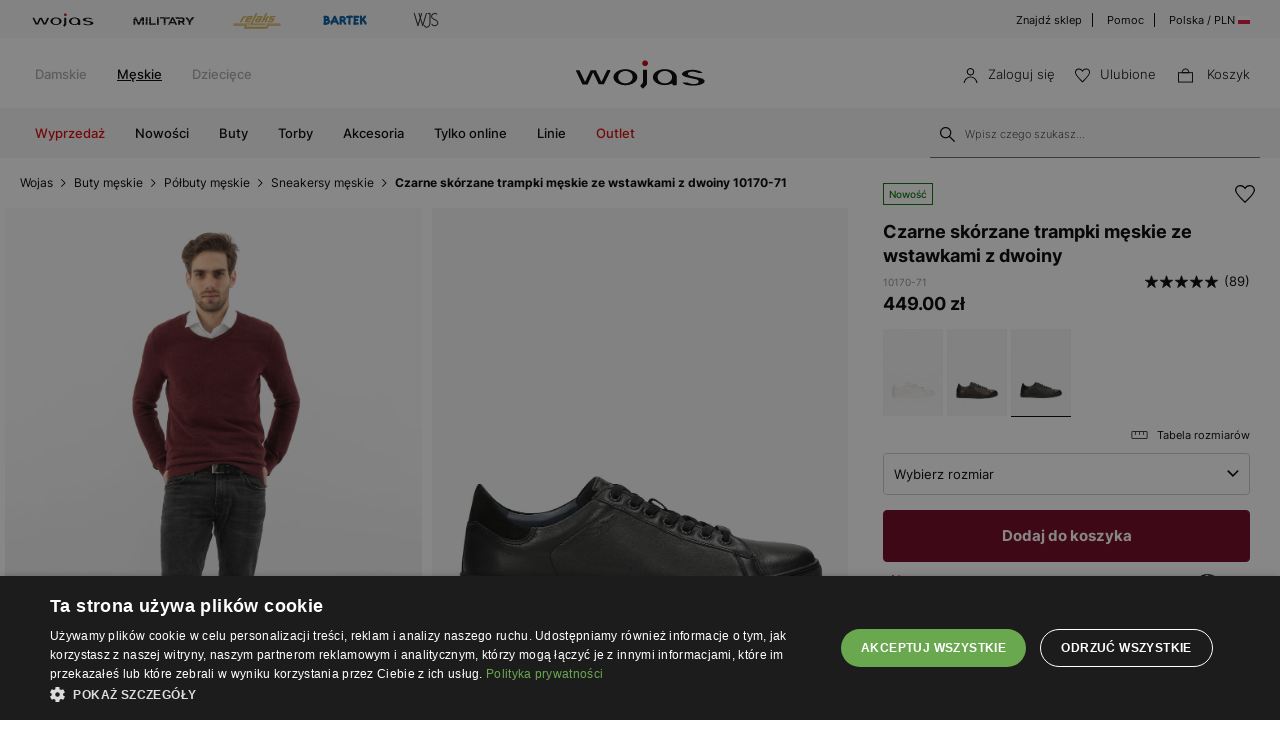

--- FILE ---
content_type: image/svg+xml
request_url: https://cdn.wojas.eu/media/images/pl/menu/military-linie.svg
body_size: 12393
content:
<svg xmlns="http://www.w3.org/2000/svg" width="170" height="90" viewBox="0 0 170 90">
  <g id="Group_3874" data-name="Group 3874" transform="translate(-413 -180)">
    <rect id="Rectangle_1304" data-name="Rectangle 1304" width="170" height="90" transform="translate(413 180)" fill="none"/>
    <g id="Group_8154" data-name="Group 8154" transform="translate(389.072 177.021)">
      <g id="Group_8142" data-name="Group 8142" transform="translate(112.642 58.519)">
        <g id="Group_8134" data-name="Group 8134" transform="translate(49.049 0.007)">
          <path id="Path_3589" data-name="Path 3589" d="M449.423,129.392c.247.077.511-.113.756-.117.33,0,.471.166.87-.059-.114.065.055.072-.114.059-.012,0-.055.117-.055.117.132,0,.274-.011.423-.022l-.16-.22H448.83l.137.183A.692.692,0,0,1,449.423,129.392Z" transform="translate(-448.83 -129.149)"/>
          <path id="Path_3590" data-name="Path 3590" d="M461.075,141.2a.809.809,0,0,1-.493-.057.472.472,0,0,0-.127-.016.025.025,0,0,1-.007.027l-.08-.023c-.2.024-.4.123-.591.126-.352,0-.5-.161-.926.058.121-.064-.059-.071.121-.058.013,0,.059-.114.059-.114-.291.007-.622.031-1,.06l.83,1.1.134.17v2.276h1.656V142.5l.134-.187.717-.955A1.184,1.184,0,0,0,461.075,141.2Zm-2.426.27c.042.044.021.069.027.106C458.592,141.608,458.538,141.5,458.649,141.473Zm.158-.033c0-.034.01-.063.062-.082C458.943,141.428,458.873,141.457,458.807,141.44Zm.147-.039c-.023-.108.164-.129.132-.017A.283.283,0,0,1,458.954,141.4Zm.07,2.681c-.048-.089.014-.128.084-.177C459.3,143.912,459.229,144.135,459.024,144.082Zm.216-2.509.119.132A.265.265,0,0,1,459.24,141.573Zm.155.127.2-.032C459.526,141.684,459.464,141.738,459.4,141.7Zm.326.473c-.422-.448-.037-.228,0,0Zm-.038,1.534c-.017-.074.172-.1.2-.037C459.906,143.766,459.751,143.695,459.683,143.708Zm.451-1.189c-.371-.007-.375-.394,0,0Zm.2.894a.149.149,0,0,1-.164-.011C460.171,143.291,460.368,143.278,460.334,143.413Zm-.117-1.285c.015-.081,0-.191.057-.23C460.468,141.905,460.4,142.159,460.218,142.128Zm.017,1.472.261-.01A.656.656,0,0,1,460.235,143.6Zm-.08-2.125c.5-.667.471.266,0,0Z" transform="translate(-455.41 -137.717)"/>
          <path id="Path_3591" data-name="Path 3591" d="M456.5,129.148h-.364l-.058.079c.268.094.426.251-.187.257l-1.857,2.55-1.823-2.509c-.3.01-.6.021-.891.023.029.009.047.03.092.029.006.046-.166.035-.12-.029l-.416,0c-.017.054-.164.12-.145,0l-.631.011-.161,0,1.35,1.8a.387.387,0,0,1,.01-.1c1.05-.552.316.234.065.2l.137.183c.105-.138-.076-.068.478.1.048.261-.089.271-.242.213l.356.474c.513-.005,1.024-.009,1.528-.013-.031-.008-.05-.029-.1-.028-.006-.045.176-.034.128.028l.443,0c.018-.052.175-.117.154,0l.671-.011c.287-.007.687-.011,1.09-.011l.143-.19a1.592,1.592,0,0,1-.19-.02c0-.034.152-.01.2.007l.707-.941c-.137-.026-.2-.06-.122-.105a.681.681,0,0,1,.221-.026l.486-.648.259-.333a1.127,1.127,0,0,1-.2-.025.4.4,0,0,1,.275-.072l.058-.075c-.113-.025-.3-.077-.36-.033.063-.081.358-.252.52-.173l.478-.614Zm-5.739.811c-.3.373-.257-.017,0,0Zm.141.489c.006-.079.114-.06.191-.067C451.1,130.478,450.992,130.456,450.9,130.449Zm-.285-.552c-.093-.551.547-.014.554-.015C450.861,130.17,451.242,130.105,450.613,129.9Zm.691,1.289c-.066-.04.074-.28,0,0Zm.859-1.354c-.233-.182-.033-.163,0,0Zm-.342,1.856c.318-.363.273.017,0,0Zm.18-.638c.006-.187.418-.056,0,0Zm.325-.842c.063.064-.2.123,0,0Zm-.08-.295c.088-.072.1.054.168.042C452.445,130.062,452.278,130.018,452.247,129.913Zm2.1,2.189c0-.069.025-.11.11-.1C454.51,132.053,454.437,132.107,454.347,132.1Zm1.483-.6c.117-.013.108.1.053.131C455.769,131.649,455.777,131.54,455.831,131.507Zm-.359-.421c-.726-.191.109-.11,0,0Zm-.208-.583c.055.048-.021.1-.113.1C455.151,130.531,455.177,130.49,455.264,130.5Zm.252.846a.166.166,0,0,1,.046.065.433.433,0,0,1-.078-.023.244.244,0,0,1-.315.013C455.495,130.983,455.6,131.2,455.516,131.348Zm.421.8c.268.063-1.473-.184-.344-.246C456.524,132.119,455.605,132.074,455.937,132.15Zm.154-1.351c-.156-.008.015-.121,0,0Zm1.1-1.468c.066-.074-.758.044-.755.059C456.432,129.2,457.3,129.214,457.195,129.331Zm-.931.517c.115-.006.117.054.123.115C456.28,129.966,456.238,129.928,456.264,129.848Zm.226.181a.231.231,0,0,1-.036-.073l0,0c-.012.077.236.236-.064.17-.171-.038-.256.025.064-.17v-.005c-.01-.04.006-.06.025-.058.04-.052.1-.037.028.025A.117.117,0,0,1,456.49,130.029Zm.492.39c-.767-.457-.2-.354,0,0Zm.015.013a.211.211,0,0,1,.213-.084A.257.257,0,0,1,457,130.432Z" transform="translate(-449.621 -129.148)"/>
        </g>
        <g id="Group_8135" data-name="Group 8135" transform="translate(39.712 0.007)">
          <path id="Path_3592" data-name="Path 3592" d="M440.646,147.917c-.255-.017-.418-.052-.609-.047.052,0-.664.081-.747.112-.175.077-.168.231-.2.3l.154.257c.041.027.115.032.156.061-.017.028-.067.031-.108.019l.574.956h1.779Zm-1.477.458c0-.042-.013-.085.05-.109Zm.4-.138c-.114-.085.106-.08,0,0Zm.139.554a.133.133,0,0,1-.082-.134C439.722,148.658,439.758,148.756,439.7,148.79Zm.126.372c-.145-.027.041-.154,0,0Zm-.01.1a.133.133,0,0,1,.084.134C439.841,149.378,439.825,149.327,439.82,149.266Zm-.193-.661c-.786-.215,1.11-.36,0,0Zm.82.76c-.107.011-.1-.228,0,0Zm.015-.312c-.058-.012-.114-.091-.094-.137C440.427,148.872,440.581,149.027,440.462,149.052Z" transform="translate(-432.527 -142.536)"/>
          <path id="Path_3593" data-name="Path 3593" d="M424.193,129.574c-.266,0-.5-.005-.652-.01-.064,0-.319-.164-.057-.292a1.468,1.468,0,0,1,.353.044,2.1,2.1,0,0,0-.944-.168h-2.83a.358.358,0,0,0,.232.242c-.046-.019,1.218.054.466.174a5.589,5.589,0,0,1-.685.017l-.363-.017c-.046,0-.093,0-.145,0l-.076.008c.138.032.252.092.181.159a.288.288,0,0,1-.257-.15l-.168.019a5.186,5.186,0,0,1-.813.081c-.046,0-.161-.118-.174-.118-.245,0-1.256.174-1.339.06-.125-.176.977-.114,1.106-.118h.028a.094.094,0,0,0-.064-.017c.015-.062.136-.008.152.011,0,0,0,0,0,.006.4,0,.585.064.818.058-.049,0,.624-.083.7-.115.158-.076.158-.224.185-.3h-3.788l.442.9c.262-.074.836-.054.089.18h0l.03.061c.069.019.093.084.058.117l.033.066h5.387c.278,0,.617.062.7.184a1.369,1.369,0,0,1,0,1.855c-.085.122-.424.183-.7.184h-.877a.3.3,0,0,1-.065.052c-.011.077.229.236-.062.17-.166-.038-.249.025.062-.17a.148.148,0,0,1,.018-.052h-.091a.279.279,0,0,1,.011.058c-.074,0-.115-.017-.124-.058h-.459v-.707h-.031c-.158-.146-.193-.232-.165-.279h-1.46v.962c.028.019.025.059.1.047-.015.034-.064.032-.1.013V133l0,0,.039.019,0,0a.39.39,0,0,1,.169.145c.1-.033.251.055.027.214-.014.062-.047.1-.051.087a.448.448,0,0,1-.19-.074v.586a6.753,6.753,0,0,1,.7.095l-.7.033v2.082h1.656v-2.174h1.251c.327-.019,1.088.036,1.346.023.707-.032.325.172-.371.169-.148,0-.347-.005-.538-.016l.153.255s0,0,.007,0a.127.127,0,0,0,.021.024l.387.017c.048,0,.154,0,.154,0l.053,0c.324-.024.73-.1,1.109-.107l-.314-.522a1.465,1.465,0,0,0,.428-.259,2.024,2.024,0,0,0,.6-.952c-.071,0-.135,0-.177,0-.181,0-.932,0-.246-.057.149-.013.3-.02.449-.03a2.35,2.35,0,0,0,.061-.542v-.8A2.224,2.224,0,0,0,424.193,129.574Zm-4.791-.387c.107.088-.1.083,0,0Zm-1.843,0c-.019.092-.087.062-.155.042C417.411,129.175,417.485,129.182,417.559,129.192Zm-1.035.669c-.117-.085.109-.08,0,0Zm1.081.324c-.188.052-.234-.171-.282-.3a.175.175,0,0,1,.254.106c.1-.033.258,0,.2.125a.406.406,0,0,1-.17-.026A.393.393,0,0,1,417.6,130.186Zm.126.066c.109-.074.164,0,.209.086A.256.256,0,0,1,417.731,130.253Zm2.983-.437.182.1C420.8,129.945,420.77,129.857,420.714,129.815Zm-1.663,3.11-.039.041c-.127-.007-.076-.079,0-.132l-.009-.022a.192.192,0,0,1,.058-.026s-.01-.006-.017-.009c.014-.067.133-.054.131.012C419.287,132.864,419.19,133.168,419.051,132.925Zm.767,1.959c.21.075-.094.327,0,0Zm-.125-2.919c.027-.628.1.669,0,0Zm-.043,1.716c0-.111.362-.093,0,0Zm-.109,1.652c.048-.033.144-.017.23-.012C419.792,135.431,419.516,135.465,419.541,135.334Zm.246.512c0-.086.146-.033.2-.064C419.98,135.859,419.869,135.839,419.787,135.846Zm.3-2.735-.06-.079C420.323,132.911,420.1,133.111,420.087,133.111Zm.113,2.187c-.1.031-.084-.122.007-.077C420.206,135.246,420.2,135.272,420.2,135.3Zm.6-1.707c-.152-.009.015-.121,0,0Zm.879-.368c.05-.044.087-.106.207-.083A.245.245,0,0,1,421.681,133.223Zm.5-.317c.331-.22.563.118,0,0Zm1.179-1.33c.816.444.216.344,0,0Zm-1.76-1.2c.042.014.1-.038.125.032A.079.079,0,0,1,421.6,130.374Zm1-.132a.187.187,0,0,1-.144-.174C422.546,130.091,422.643,130.162,422.6,130.242Zm.183.122c-.126.011-.172-.038-.141-.143C422.748,130.223,422.8,130.271,422.78,130.365Zm-.042-.788c-.051.063-.415-.024-.388-.073-.457,0-1.241.01-1.238,0a4.034,4.034,0,0,1,1.414-.147c.168-.154.911-.016.725.2v.06C423.219,129.615,422.935,129.591,422.739,129.577Zm.395,3.059c-.07.072.807-.042.8-.057C423.945,132.766,423.021,132.749,423.133,132.636Zm.831.665c-.091.064-.589-.363,0,0Zm.5-1.115c-.69-.27.7-.276,0,0Z" transform="translate(-416.056 -129.148)"/>
        </g>
        <path id="Path_3594" data-name="Path 3594" d="M398.192,130.913c-.182-.047-.167-.174-.074-.15l-.791-1.612h-1.541l-.885,1.8a1.862,1.862,0,0,1,0,.244c-.013.007-.051-.014-.1-.046l-2.471,5.038h1.66l.238-.491c-.4.053-.824.13-.843-.225,0-.081.083,0,.066,0,.136-.049.471.288.785.111-.026.018-.055-.135-.011-.161a.378.378,0,0,0,.106.06l.056-.115c-.131-.084-.253-.271-.206-.325,0,0,.185-.014.371-.017l.042-.087.011-.025a.194.194,0,0,1-.1.008,2.034,2.034,0,0,1-.76.045c-.007-.2.68-.283.868-.228-.172-.05-.237.159-.108.183.038-.007.073-.016.105-.024l.027-.059h3.821l.049.1.613,1.249h1.654ZM394,135.082c.142.149-.919.172-.8,0C393.163,135.13,393.893,134.972,394,135.082Zm3.413-4.745c.288.244.263.349.126.376.115.025-.035.12-.035.006C397.107,130.763,396.048,130.331,397.41,130.337Zm-.79-1.089c.208.041.309-.036-.072.2-.023.169-.222.138,0,0C396.56,129.359,396.257,129.176,396.62,129.247Zm-1.163,2.535c.051.035.041.459-.306.341C395.025,132.082,395.166,131.584,395.457,131.783Zm-1.04,1.694c-.143-.012-.392.225-.556.114a3.089,3.089,0,0,1,.554-.321c-.014-.033,0-.046.066-.02a.153.153,0,0,0-.066.02c.038.083.263.3.25.321C394.6,133.726,394.374,133.474,394.417,133.477Zm.5.056c-.013.026-.125.421-.064.456-.28-.155-.078-.411-.061-.626.011-.17-.127-.552.061-.17.019.037.4.228.373.284C395.227,133.467,395,133.332,394.915,133.533Zm.681-.8a3.034,3.034,0,0,0-.618-.057,1,1,0,0,1,.738-.053l.845-1.8,1.235,2.592.052.095H395.3l.044-.095.321-.682Zm-.162,1.912c-.07-.03.041-.128.108-.123C395.509,134.569,395.457,134.6,395.433,134.649Zm1.265-.194a3.944,3.944,0,0,1,.682-.113C398.047,134.366,396.906,134.649,396.7,134.456Zm1.169-.239c.008-.058.089-.051.17-.041C398.016,134.266,397.941,134.237,397.867,134.217Zm-.783-.294,1.419-.03C398.479,134.042,397.14,133.928,397.085,133.923Zm1.247-.3c.108-.091.1.083,0,0Zm.193-.148c-.128.07-.425-.14,0,0Zm-.092-.443a4.522,4.522,0,0,0-.745-.17c.042-.2.271-.142.5-.113.291.037.164-.224.309,0A.189.189,0,0,1,398.433,133.034Zm.208.66a.255.255,0,0,1,.209.086C398.741,133.855,398.686,133.78,398.641,133.695Zm.555,1.508c.235-.032.072.052,0,0Zm.241-.444c-.23.244-.517-.065,0,0Zm-.065-.838c-.1.033-.258,0-.2-.125a.416.416,0,0,1,.17.025.388.388,0,0,1,0-.089c.187-.052.233.17.282.295A.175.175,0,0,1,399.371,133.92Zm.741,1.588a.374.374,0,0,1,.292.019C400.426,135.694,400.048,135.681,400.112,135.508Z" transform="translate(-359.379 -129.143)"/>
        <g id="Group_8136" data-name="Group 8136" transform="translate(25.237 0)">
          <path id="Path_3595" data-name="Path 3595" d="M374.576,129.532l.193-.408h-2.775c.061.04.123.08.032.116-.025-.036-.119-.077-.142-.116h-6.639v.663c.045.012.105.029.206.055.33.083.675-.143,1-.153.438-.011.628.18,1.151-.089-.149.078.075.083-.149.071-.016,0-.069.136-.069.136.58-.023,1.265-.1,2.152-.173a.621.621,0,0,0,.229,0c.573-.092,1.188.068,1.681.011.005-.062.142-.075.2-.036a.9.9,0,0,0,.2-.079c.108-.06.167-.186.3-.232l-.005,0c.034-.054.113-.042.163-.01a.679.679,0,0,1,.153.034c.183.063-.367.108-.382.141-.076.194.566.2.776.189.226-.009,1.16-.026.308.063-2.075.215-4.2.243-6.239.294a.328.328,0,0,0,.122.031c.009.054-.218.044-.161-.031l-.551.013c-.021.063-.214.142-.192.005l-.835.028-.056,0v.4h.861l-.112-.032c-.137-.634.724-.029.734-.03-.027.023-.049.043-.068.062h1.533a.152.152,0,0,1-.034-.052c.115-.085.14.06.224.045,0,0,0,0,0,.007h.4v4.692c.14-.006.3-.005.471,0h.071l.4.016c.05,0,.1,0,.159,0-.107-.154.086-.309.055,0,.153-.011.325-.034.5-.056v-1.542a.456.456,0,0,1-.4.138c-.33-.1.7-.125.12-.228-.4-.074.066-.156.281-.174v-.5c-.275-.06-.486-.149,0-.134v-2.208h.131c-.042-.039,0-.1.234-.2.254.09.281.155.219.2h3.122l.409-.863a6.3,6.3,0,0,0-.852.11C373.687,129.533,374.3,129.49,374.576,129.532Zm-7.619-.379a.324.324,0,0,1,.152.154Zm1.089,1.153c-.313-.2-.048-.187,0,0Zm2.342,3.685c-.158-.01.011-.12,0,0Zm-.043-.2c-.156.032.125-.3,0,0Zm-.359-3.016c-.384.146-.4-.126,0,0Zm-1.118,1.1c0-.032.182.017.224.039C369.032,132.025,368.946,131.891,368.868,131.875Zm.667,1.7c.531-.169-.3.266-.247.284C369.005,133.758,369.389,133.626,369.535,133.578Zm.234.555c-.029.062-.172,0-.13-.058C369.706,134.079,369.673,134.147,369.768,134.133Zm-.5.118c.071-.007.162.035.138.089C369.339,134.362,369.3,134.309,369.265,134.251Zm.651.542c-.015.062-.049.1-.053.087.012.026-.653-.19-.192-.467l.04.02a.927.927,0,0,1,.177.146C369.99,134.545,370.146,134.633,369.916,134.793Zm-.1-.567a.215.215,0,0,1,.06-.026s-.011-.006-.017-.008c.014-.068.137-.054.135.012C370.131,134.286,369.99,134.66,369.821,134.226Zm0-.27c.024-.229.419.025,0,0Zm-.346-1.289c-.323-.078.548,0,.558-.056C369.988,132.894,369.772,132.74,369.475,132.667Zm.479-1.361c.095-.66.21-.223,0,0Zm.128-1.164c.094-.109.288-.008.138.069A.3.3,0,0,1,370.082,130.142Zm.081.542.219.1C370.3,130.754,370.186,130.762,370.164,130.684Zm1.136-.7c-.05-.021-.007-.082,0-.126C371.387,129.884,371.365,129.956,371.3,129.985Zm.639.275c.074-.06.14-.079.2-.015C372.14,130.32,372.015,130.32,371.939,130.259Zm1.843.174c-.18-.215.123-.2,0,0Z" transform="translate(-365.245 -129.124)"/>
          <path id="Path_3596" data-name="Path 3596" d="M379.246,150.89v-.508c-.2.025-.6.074-.656.1-.234.1-.152.328-.254.343-.309.044-.093-.161-.444-.285.017.006-.146,0-.3-.011v.848h1.656v-.393a1.7,1.7,0,0,1-.311.121C378.412,150.962,379.044,150.852,379.246,150.89Zm-.374-.156c-.117-.085.11-.08,0,0Zm.144.553a.132.132,0,0,1-.085-.134C379.033,151.154,379.07,151.253,379.015,151.287Zm-1.063-.237c-.025-.056.107-.042.129-.059.062-.043.605-.041.576.169C378.67,151.042,378.107,151.338,377.953,151.05Z" transform="translate(-374.073 -144.326)"/>
        </g>
        <g id="Group_8137" data-name="Group 8137" transform="translate(22.365 0.007)">
          <path id="Path_3597" data-name="Path 3597" d="M356.821,151.157v-.332a1.9,1.9,0,0,0-.325.014,2.727,2.727,0,0,1-.444.049c-.1,0-.328-.051-.513-.044-.266.01-.238.059-.374.042v.8h1.656v-.228C356.476,151.393,356.676,151.122,356.821,151.157Z" transform="translate(-355.165 -144.649)"/>
          <path id="Path_3598" data-name="Path 3598" d="M356.434,129.15c.335.17-.278.627-.259,0h-1.009v.647a4.2,4.2,0,0,0,1.306.027.949.949,0,0,0,.35-.14v-.534Z" transform="translate(-355.165 -129.15)"/>
          <path id="Path_3599" data-name="Path 3599" d="M356.821,132.843v-.358c-.62.012-1.256.02-1.656.019v4.41c.145-.085.359-.082.172.261a.71.71,0,0,1-.172-.03v.463c.427-.008,1.088-.01,1.656-.008v-1.621c-.467-.056-.209-.264,0-.23v-1.872l-1.234.059c.019-.267.854-.162,1.234-.1v-.63c-.218-.134-.1-.185,0-.227v-.11l-.02-.009C356.743,132.836,356.761,132.833,356.821,132.843Zm-.667,3.955c-.118.012-.11-.1-.055-.131C356.219,136.654,356.211,136.763,356.154,136.8Zm.078.549c.006-.062.493.067,0,0Zm-.023-.954c.276.043-1.517-.126-.355-.168C356.814,136.371,355.867,136.34,356.209,136.393Zm-.45-2.188c-.108.091-.1-.083,0,0Zm-.057,1c.092.079-.061.181-.14.095C355.552,135.215,355.6,135.183,355.7,135.2Zm-.091-.16c-.125.1-.771-.648,0,0Zm-.16-.908a.255.255,0,0,1-.209-.087C355.35,133.975,355.4,134.049,355.45,134.135Zm-.081-1.105c.1,0,.14.1.085.135A.133.133,0,0,1,355.368,133.03Zm.044-.052c-.809-.215,1.143-.36,0,0Zm1.39-.244c-.006.074-.6-.069,0,0Z" transform="translate(-355.165 -131.535)"/>
        </g>
        <g id="Group_8138" data-name="Group 8138" transform="translate(14.994 0.007)">
          <path id="Path_3600" data-name="Path 3600" d="M329.292,129.15v.095a.313.313,0,0,1,.253.1c-.128.088-.2,0-.253-.093v.893a.244.244,0,0,1,.064.028s0,0-.006.007c.526-.007.776.061,1.086.048-.038,0,.248-.036.513-.075v-1Zm.446.492c-.119.041-.312,0-.243-.144a.507.507,0,0,1,.206.026.458.458,0,0,1,0-.106c.225-.066.287.2.349.344A.213.213,0,0,1,329.738,129.642Z" transform="translate(-329.292 -129.15)"/>
          <path id="Path_3601" data-name="Path 3601" d="M335.28,137.979v-.371h-2.849a.131.131,0,0,1,.008.014c-.06.044-.09.013-.121-.014h-1.369V132.99a10.954,10.954,0,0,1-1.2.128c-.061,0-.217-.132-.234-.132-.051,0-.128.009-.221.019v2.761c.081-.051.128-.157.229-.195l0,0c.027-.046.086-.035.123-.006a.475.475,0,0,1,.115.031c.137.058-.279.088-.291.117-.06.167.424.182.582.175s.876,0,.231.059c-.327.032-.656.054-.986.074V137.2c.42.246.213.241,0,.085v.874a3.322,3.322,0,0,0,.412-.058c0,.088-.2.13-.412.14v.7h5.988v-.774a1.023,1.023,0,0,0-.534.086c.124-.052-.06-.058.124-.047.013,0,.06-.093.06-.093-.48.009-1.048.054-1.783.093a.613.613,0,0,0-.189,0c-.615.073-1.282-.147-1.722.047-.14.062-.184.235-.511.139-.15-.046.306-.07.319-.092.067-.132-.464-.144-.638-.139s-.96,0-.254-.047C331.86,137.983,333.605,137.988,335.28,137.979Zm-1.242-.179c.328-.363.281.017,0,0Zm-1.508-.1c.255.177.036.159,0,0Zm-3.1-2.179c-.028-.049-.178-.108-.075-.152C329.387,135.422,329.535,135.479,329.433,135.522Zm1.3,1.06c-.132-.189.1-.172,0,0Zm-.6-3.123c.081-.01.112.018.083.088C330.2,133.515,330.111,133.53,330.14,133.459Zm.038.94c-.011-.067.28-.165,0,0Zm-.19-.389c.061,0,.146.089.142.14C330.059,134.151,329.862,134.1,329.988,134.01Zm-.272,1.045c.015-.1.05-.062.129-.045C329.831,135.057,329.785,135.066,329.716,135.055Zm.169-.823c.058-.036.1.078.1.1C329.9,134.367,329.934,134.258,329.885,134.232Zm.223.22c1.448.232-.675.432,0,0Zm-.759,1.951c.057-.051.107-.067.154-.01C329.5,136.459,329.406,136.457,329.349,136.4Zm5.909,2.25a.339.339,0,0,1-.156-.168Zm-.493-.347c.077.07,0,.1-.063.082C334.7,138.355,334.712,138.325,334.765,138.306Zm-.226.115c.043.044.022.069.028.106C334.48,138.557,334.424,138.443,334.539,138.422Zm-1.286.43-.062-.08C333.5,138.651,333.27,138.852,333.253,138.852Zm-.132-.579c.025.031.121.019.088.088C333.119,138.367,333.087,138.339,333.121,138.272Zm-.976.435c-.312-.016.421-.409,0,0Zm-2.413.112c-.093.063-.607-.363,0,0Zm-.012-.039.129.05A.248.248,0,0,1,329.72,138.78Zm.531-1.076c-.71-.27.725-.276,0,0Z" transform="translate(-329.292 -131.892)"/>
        </g>
        <g id="Group_8139" data-name="Group 8139" transform="translate(11.548 0.007)">
          <path id="Path_3602" data-name="Path 3602" d="M318.852,143.854c-.557.009-1.11.015-1.656.018v2.5a.4.4,0,0,1,.138.03.392.392,0,0,1-.138.033v.27h.134c.05-.233.088-.136.052,0h.841a.231.231,0,0,1-.055-.112c.475-.112.469.028.347.112h.337v-.212a.349.349,0,0,1-.121.02.294.294,0,0,1,.121-.081Zm-.84.426c.03.107-.137.063-.168-.042C317.932,144.166,317.949,144.292,318.012,144.28Zm-.088.252c.063.064-.2.123,0,0Zm-.163-.376c-.233-.182-.033-.163,0,0Zm-.29,2.173.163.091C317.572,146.392,317.485,146.4,317.47,146.329Zm-.052-.471c.073-.093.217,0,.1.062A.215.215,0,0,1,317.418,145.858Zm.071-.579c-.234-.21-.211-.3-.1-.318-.1-.023.031-.1.029,0C317.748,144.926,318.616,145.305,317.489,145.28Zm.469.686c.648.277-.661.283,0,0Z" transform="translate(-317.196 -139.665)"/>
          <path id="Path_3603" data-name="Path 3603" d="M317.2,133.074a2.335,2.335,0,0,0,.241-.049c.127-.033-.081.068-.111.1-.012,0-.058.079-.058.079.428-.011.935-.065,1.583-.114v-3.479l-.085-.013.085-.006v-.439H317.2v.751c.079.062.079.14,0,.108v.175c.037-.005.088-.012.167-.02.479.014.015.043-.167.041v.363a.345.345,0,0,1,.1.128.326.326,0,0,1-.1-.024Zm1.379-.74c-.144-.141.161-.124,0,0Zm-.464-2.314c.041.04-.036.072.038.114C318.08,130.165,318.033,130.044,318.112,130.021Zm0,.211a.2.2,0,0,1,.06.014c0-.005,0-.01,0-.016.065-.042.135.036.079.083C318.262,130.447,317.862,130.646,318.108,130.232Zm.108,1.669c-.064-.013-.174-.149-.136-.214C318.2,131.588,318.385,131.843,318.216,131.9Zm-.13.316c-.349-.349.863.168,0,0Zm-.138-.181c-.145-.14.106-.08,0,0Zm-.224-2.09c.052.033.077.114.017.142C317.679,130.068,317.7,130.007,317.723,129.945Zm.134.342c0,.012.007.024.01.036v0a.31.31,0,0,1,0,.2c.087.03.116.161-.107.172a.355.355,0,0,1,.079.107,1.394,1.394,0,0,0-.155-.09c-.06.038-.087.032-.08.021C317.585,130.765,317.326,130.24,317.856,130.288Zm-.357,1.63c-.129-.062.331-.155,0,0Zm-.166.2c-.1-.094.106-.082,0,0Z" transform="translate(-317.196 -129.15)"/>
        </g>
        <g id="Group_8141" data-name="Group 8141" transform="translate(0 0.007)">
          <path id="Path_3604" data-name="Path 3604" d="M280.826,135.2c-.046-.027-.081-.084-.065-.122l.005,0-.716-1.5c-.039,0-.084-.005-.126-.008-.008-.046.031-.078.078-.091l-.369-.774c-.042-.008-.092-.026-.223-.063a.51.51,0,0,0-.131-.016.024.024,0,0,1-.007.026l-.082-.023c-.2.024-.412.123-.609.126-.362,0-.516-.161-.954.057.124-.063-.06-.071.124-.057.013,0,.06-.114.06-.114-.256.006-.54.024-.858.048l-.3.281V134.3a4.742,4.742,0,0,1,1.314-.049c.137.172-1.071.111-1.212.115h-.031a.112.112,0,0,0,.07.017c-.013.048-.1.025-.141,0v3.545c.336-.233,1.522.13.614.072a4.188,4.188,0,0,0-.614-.063v.728h1.656v-2.784a1.46,1.46,0,0,1-.55-.016c-.07-.073.236-.091.55-.094v-.233a.478.478,0,0,1-.074-.018c0-.036.035-.047.074-.048v-.108a5.12,5.12,0,0,1-.788-.106c.262-.015.525-.029.788-.042v-1.636L279.02,135a.225.225,0,0,1,.117.076.136.136,0,0,1-.064.03l.053.107a.348.348,0,0,1,.126.024.411.411,0,0,1,0-.092c.171-.054.213.175.257.3-.127.06-.2-.015-.232-.109a.2.2,0,0,1-.084.011l.223.448a4.328,4.328,0,0,0,.439.026c-.05,0,.641-.062.72-.086.219-.077.142-.253.238-.264a.239.239,0,0,1,.149.013Zm-3.4-2.236c.043.044.022.069.028.106C277.362,133.1,277.306,132.985,277.421,132.963Zm.163-.033c0-.034.011-.064.063-.082C277.724,132.918,277.652,132.947,277.584,132.93Zm.287-.057a.3.3,0,0,1-.136.017C277.711,132.783,277.9,132.762,277.871,132.874Zm.024,5.175c-.038-.03-.13-.1-.112-.1.366-.082.3.462-.2.507.184-.029-.123-.193-.179-.173A2.115,2.115,0,0,1,277.895,138.048Zm-.408-2.625,0-.147A.174.174,0,0,1,277.487,135.423Zm-.042-.789c-.008.058-.089.051-.17.04C277.3,134.584,277.37,134.614,277.444,134.634Zm-.465.592c-.108.091-.1-.083,0,0Zm-.193.148c.128-.07.425.14,0,0Zm.324,1.465c-.291-.1.1-.236.254-.284C277.912,136.384,277.06,136.82,277.111,136.838Zm.918-3.775.122.132A.269.269,0,0,1,278.029,133.063Zm.172,1.652,0,.151A.2.2,0,0,1,278.2,134.715Zm-.013-1.525.208-.032C278.324,133.175,278.26,133.228,278.189,133.19Zm.336.473c-.434-.448-.038-.228,0,0Zm.426.346c-.382-.008-.387-.395,0,0Zm.085-.391c.016-.081,0-.191.059-.23C279.294,133.4,279.221,133.649,279.036,133.618Zm-.065-.653c.515-.667.485.266,0,0Zm.545.7c0-.026,0-.053.006-.079C279.616,133.559,279.6,133.716,279.516,133.67Zm.365.345c-.2-.077.089-.336,0,0Zm.039.27c.059.022.074.074.079.138A.138.138,0,0,1,279.92,134.285Zm.07.244c.136.028-.039.159,0,0Zm.118.382a.137.137,0,0,1,.077.138C280.091,135.047,280.057,134.946,280.107,134.911Zm.131.569c.107.087-.1.082,0,0Z" transform="translate(-276.659 -131.632)"/>
          <path id="Path_3605" data-name="Path 3605" d="M290.387,143.932a.15.15,0,0,1,0-.164c-.379,0-1.072.007-1.3,0l-.456.953-.439-.92c-.226,0-.441-.006-.5-.008s-.1,0-.149,0c.1.119-.081.239-.051,0-.281.017-.626.066-.96.079l.23.462c.1-.056.209-.111.277-.138-.014-.033,0-.046.068-.02a.165.165,0,0,0-.068.02c.039.083.271.3.258.321-.072.136-.3-.117-.255-.114a.5.5,0,0,0-.212.065l1.079,2.167h1.442l.409-.822a.08.08,0,0,0-.034.009c-.057.045-.552.042-.526-.173-.011.114.434-.138.607.069l.622-1.248a.2.2,0,0,1-.079-.145.268.268,0,0,1,.12.063l.272-.546-.107-.008A.276.276,0,0,1,290.387,143.932Zm-2.863,1.419c-.13-.042.008-.313.308-.113C287.884,145.273,287.881,145.469,287.524,145.351Zm1.516.7c.738.162-1.043.271,0,0Zm.458-1.418c.042.015.1-.037.125.032A.079.079,0,0,1,289.5,144.638Zm.259.859c-.119,0-.172-.048-.154-.139C289.741,145.347,289.791,145.394,289.756,145.5Z" transform="translate(-283.721 -139.604)"/>
          <path id="Path_3606" data-name="Path 3606" d="M280.383,129.15h-1.078l-.056.056c-.361.358-.684.663-.7.683l-.022.022c-.011.011-.022.02-.034.029l-.072.068,1.041-.007a.272.272,0,0,0-.1-.028c-.006-.045.181-.034.132.028l.456,0c.019-.053.18-.117.159,0l.676-.011Zm-.173.529c0-.069.026-.109.113-.1C280.378,129.631,280.3,129.684,280.211,129.679Z" transform="translate(-277.917 -129.15)"/>
          <path id="Path_3607" data-name="Path 3607" d="M306.972,146.226V144c-.489.008-1.163.008-1.655,0v2.807h1.655v-.541C306.752,146.433,306.529,146.186,306.972,146.226Zm-1.516-1.2c.091.045.152.053.188.148C305.508,145.194,305.425,145.156,305.455,145.029Zm.381,1.584c-.131.008-.034-.172.05-.151C305.849,146.551,305.876,146.525,305.837,146.612Zm.913.061c.241-.031.074.052,0,0Zm-.53-2.453c-.005.064-.45-.069,0,0Zm.121.7c-.109.013-.1-.1-.05-.134C306.4,144.773,306.391,144.885,306.341,144.919Zm.224-.115c-.875-.415-.012-.329-.324-.476C305.989,144.207,307.625,144.684,306.564,144.8Z" transform="translate(-297.153 -139.768)"/>
          <g id="Group_8140" data-name="Group 8140" transform="translate(5.387)">
            <path id="Path_3608" data-name="Path 3608" d="M300,129.568v-.418H297.54l-.246.513c.125-.092.575.015.551.013s.957-.059.13.113a1.794,1.794,0,0,0-.227.057.244.244,0,0,1-.014.051,4.654,4.654,0,0,0,.5.007,4.08,4.08,0,0,1-1.085.114c-.006,0-.01-.007-.015-.011l-.265.555a.167.167,0,0,0,.054,0c.008.041-.039.066-.089.072l-.064.134c.055.019.108.037.155.049a.242.242,0,0,1-.2.052l-.416.868c.157.027.241.065.158.117a.614.614,0,0,1-.228.028l-.468.977a.16.16,0,0,0,.067-.011c0,.043-.043.055-.09.058l-.174.364a5.451,5.451,0,0,1,1.313-.1c.324.034.324.016.459-.046l.3-.609c-.628-.385-.2-.32.015-.03l.541-1.086c-.083.078-.169.08-.052-.229.054-.137.316-.52.29-.71a1.818,1.818,0,0,1,.019.864c.081.011.318.1.378.045-.059.085-.343.269-.487.169v1.61a2.094,2.094,0,0,0,.662-.006c.246-.05.292-.175.4-.176.093,0,.3.184.468.176l.119-.007v-3.444c-.037.009-.078.018-.122.025l.02,0c-.179.138-.33.077-.317.025a.517.517,0,0,1-.319-.067,4.171,4.171,0,0,1,.7-.113Zm-2.281-.371a.37.37,0,0,0-.09.1c-.047-.019-.015-.067.033-.1a.049.049,0,0,1-.058-.036.09.09,0,0,1,.114.013.092.092,0,0,1,.023,0l-.012.011s.009,0,.012.01A.079.079,0,0,0,297.718,129.2Zm-1.711,3.9c-.049-.089.015-.128.086-.177C296.293,132.925,296.219,133.148,296.008,133.095Zm1.88-2.73c0,.088-.137.034-.189.065C297.706,130.352,297.811,130.372,297.888,130.365Zm-.35-.186c.045.092-.013.132-.079.182C297.278,130.354,297.345,130.124,297.538,130.179Zm-.851,2.542c-.017-.074.177-.1.208-.038C296.917,132.779,296.756,132.708,296.687,132.721Zm.67-.295a.158.158,0,0,1-.168-.011C297.189,132.3,297.392,132.291,297.357,132.426Zm.556-.963c.066-.074-.758.044-.755.059C297.15,131.329,298.019,131.346,297.913,131.463Zm.189-2.108a.213.213,0,0,1,.119.049Zm.107.009c.083-.068.565.357,0,0Zm.829.867c.1-.011.091.235,0,0Zm-.241,2.275c.638.045-.068.72,0,0Zm.315-1.813c-.055.043-.2-.115-.088-.141A.129.129,0,0,1,299.112,130.693Z" transform="translate(-295.567 -129.15)"/>
            <path id="Path_3609" data-name="Path 3609" d="M301.686,131.185c.027-.079-.1-.057-.158-.031h0c-.063-.047-.185-.117-.211-.134v0c.012.018-.013.057-.047.1l-.064.133C301.322,131.3,301.692,131.172,301.686,131.185Z" transform="translate(-299.599 -130.487)"/>
          </g>
        </g>
      </g>
      <g id="Group_8151" data-name="Group 8151" transform="translate(47.301 30.391)">
        <path id="Path_3610" data-name="Path 3610" d="M273.059,30.391a2.788,2.788,0,1,0,2.788,2.788A2.793,2.793,0,0,0,273.059,30.391Z" transform="translate(-206.75 -30.391)" fill="#ce0b10" fill-rule="evenodd"/>
        <g id="Group_8144" data-name="Group 8144" transform="translate(0 9.119)">
          <g id="Group_8143" data-name="Group 8143">
            <path id="Path_3611" data-name="Path 3611" d="M63.859,64.771l5.323,10.989a.582.582,0,0,0,.515.312h4.1a.587.587,0,0,0,.522-.328l.059-.111,5.981-12.368a.6.6,0,0,0,.072-.276.587.587,0,0,0-.577-.584l-.1,0-2.212,0a.588.588,0,0,0-.555.359l-.018.04L71.727,73.641,66.439,62.727a.585.585,0,0,0-.5-.323l-.066,0H61.817a.6.6,0,0,0-.522.321l-.025.058L56.012,73.642l-5.3-10.936a.582.582,0,0,0-.488-.3l-.071,0H47.886a.586.586,0,0,0-.585.586.56.56,0,0,0,.059.249l.334.691,0,0,5.732,11.832a.581.581,0,0,0,.513.309h4.057l.036,0a.589.589,0,0,0,.54-.339l.065-.127Z" transform="translate(-47.301 -62.401)"/>
          </g>
        </g>
        <g id="Group_8146" data-name="Group 8146" transform="translate(36.064 8.353)">
          <g id="Group_8145" data-name="Group 8145">
            <path id="Path_3612" data-name="Path 3612" d="M185.262,59.711c-6.27,0-11.371,3.429-11.371,7.645S178.992,75,185.262,75s11.372-3.429,11.372-7.645S191.533,59.711,185.262,59.711Zm0,13.518c-3.841,0-6.967-2.644-6.967-5.894s3.125-5.9,6.967-5.9,6.966,2.645,6.966,5.9S189.1,73.229,185.263,73.229Z" transform="translate(-173.891 -59.711)"/>
          </g>
        </g>
        <g id="Group_8147" data-name="Group 8147" transform="translate(73.82 8.353)">
          <path id="Path_3613" data-name="Path 3613" d="M328.5,75.015l.064,0,.033,0h-.016a.587.587,0,0,0,.586-.564l0-.071.005-.1v-6.5c0-.072,0-.15,0-.233v-.283c-.065-4.172-5.141-7.557-11.372-7.557-6.27,0-11.372,3.429-11.372,7.645S311.523,75,317.794,75a15.61,15.61,0,0,0,5.8-1.084l1.195-.481.455,1.2a.6.6,0,0,0,.532.382l.076,0Zm-10.7-1.787c-3.842,0-6.967-2.644-6.967-5.894s3.125-5.9,6.967-5.9,6.966,2.645,6.966,5.9S321.636,73.229,317.795,73.229Z" transform="translate(-306.422 -59.711)"/>
        </g>
        <g id="Group_8149" data-name="Group 8149" transform="translate(61.82 9.119)">
          <g id="Group_8148" data-name="Group 8148">
            <path id="Path_3614" data-name="Path 3614" d="M264.448,78.022l.052.05,1.894,1.985a.6.6,0,0,0,.821.013l.079-.073,1.116-1.06c.011-.009.022-.018.033-.029l.021-.021c.021-.019.338-.32.693-.672l.158-.159c.14-.142.283-.289.408-.423l.092-.116a4.29,4.29,0,0,0,.95-3.2l0-8.432,0-.089,0-2.8a.607.607,0,0,0-.176-.434.572.572,0,0,0-.385-.169l-.07,0-2.648,0-.084,0-.03,0a.583.583,0,0,0-.566.564l.006.091-.008.069v2.927l0,7.548a3.158,3.158,0,0,1-.871,2.214l-.021.021L264.5,77.191a.61.61,0,0,0-.2.43A.572.572,0,0,0,264.448,78.022Z" transform="translate(-264.3 -62.4)"/>
          </g>
        </g>
        <g id="Group_8150" data-name="Group 8150" transform="translate(101.618 8.895)">
          <path id="Path_3615" data-name="Path 3615" d="M404.562,74.009c1.9,2.565,7.6,2.675,9.758,2.717a22.143,22.143,0,0,0,6.724-.708,8.717,8.717,0,0,0,3.626-1.8,2.716,2.716,0,0,0,.963-1.646,2.368,2.368,0,0,0-1.071-1.878A11.059,11.059,0,0,0,419.9,69l-7.127-1.533c-1.3-.251-3.049-.742-3.051-2.065,0-.85.654-1.463,1.943-1.824a8.15,8.15,0,0,1,2.592-.324,9.842,9.842,0,0,1,3.555.649l.077.026a12.127,12.127,0,0,0,1.975.6l3.163,0c.382.007.9.047.779-.088a2.329,2.329,0,0,0-.273-.25l-.088-.072a10.417,10.417,0,0,0-2.944-1.513,18.316,18.316,0,0,0-5.485-.964,22.424,22.424,0,0,0-6.2.581,9.3,9.3,0,0,0-3.731,1.677,2.542,2.542,0,0,0-1.1,1.849c0,.2.012.8,1,1.457a10.939,10.939,0,0,0,3.053,1.345c1.346.387,3.1.8,5.209,1.223,1.514.305,2.617.542,3.347.7q.493.106.738.156c2.253.454,2.643,1.517,2.574,2.328-.13,1.553-1.819,2.326-5.019,2.3l-.127,0a11.532,11.532,0,0,1-4.2-.854l-.172-.072a7.051,7.051,0,0,0-1.71-.573l-3.343,0a1.991,1.991,0,0,0-.866.116.293.293,0,0,0,.027.079Z" transform="translate(-403.996 -61.613)"/>
        </g>
      </g>
    </g>
  </g>
</svg>


--- FILE ---
content_type: image/svg+xml
request_url: https://cdn.wojas.eu/media/images/pl/svg/new/zwrot.svg
body_size: 679
content:
<svg xmlns="http://www.w3.org/2000/svg" width="26" height="26" viewBox="0 0 26 26">
  <g id="Group_4948" data-name="Group 4948" transform="translate(23457 14345)">
    <rect id="Rectangle_1642" data-name="Rectangle 1642" width="26" height="26" transform="translate(-23457 -14345)" fill="none"/>
    <g id="Group_3420" data-name="Group 3420" transform="translate(-23453.984 -14342)">
      <g id="Subtraction_59" data-name="Subtraction 59" transform="translate(-23451.502 -14339.501)">
        <path d="M 23461.48828125 14357.65234375 C 23457.54296875 14357.65234375 23454.333984375 14354.4453125 23454.333984375 14350.50390625 C 23454.333984375 14350.451171875 23454.3359375 14350.3984375 23454.3359375 14350.3466796875 L 23454.63671875 14350.3466796875 C 23454.634765625 14350.4013671875 23454.634765625 14350.453125 23454.634765625 14350.50390625 C 23454.634765625 14354.279296875 23457.708984375 14357.3505859375 23461.48828125 14357.3505859375 C 23465.263671875 14357.3505859375 23468.333984375 14354.279296875 23468.333984375 14350.50390625 C 23468.333984375 14346.7255859375 23465.263671875 14343.65234375 23461.48828125 14343.65234375 C 23460.748046875 14343.65234375 23460.02734375 14343.767578125 23459.333984375 14343.998046875 L 23459.333984375 14343.681640625 C 23460.03125 14343.4609375 23460.75390625 14343.349609375 23461.48828125 14343.349609375 C 23465.4296875 14343.349609375 23468.63671875 14346.5595703125 23468.63671875 14350.50390625 C 23468.63671875 14354.4453125 23465.4296875 14357.65234375 23461.48828125 14357.65234375 Z" stroke="none"/>
        <path d="M 23461.48828125 14358.001953125 C 23457.3515625 14358.001953125 23453.984375 14354.638671875 23453.984375 14350.50390625 C 23453.984375 14350.333984375 23453.9921875 14350.1630859375 23454.001953125 14349.9970703125 L 23455.00390625 14349.9970703125 C 23454.990234375 14350.1982421875 23454.984375 14350.3583984375 23454.984375 14350.50390625 C 23454.984375 14354.0859375 23457.90234375 14357.0009765625 23461.48828125 14357.0009765625 C 23465.0703125 14357.0009765625 23467.984375 14354.0859375 23467.984375 14350.50390625 C 23467.984375 14346.9189453125 23465.0703125 14344.001953125 23461.48828125 14344.001953125 C 23460.62109375 14344.001953125 23459.779296875 14344.169921875 23458.984375 14344.501953125 L 23458.984375 14343.4296875 C 23459.7890625 14343.14453125 23460.630859375 14343 23461.48828125 14343 C 23465.623046875 14343 23468.986328125 14346.3662109375 23468.986328125 14350.50390625 C 23468.986328125 14354.638671875 23465.623046875 14358.001953125 23461.48828125 14358.001953125 Z" stroke="none" fill="#000"/>
      </g>
      <path id="Path_1952" data-name="Path 1952" d="M5.057,5.054H0V0" transform="translate(10.286 0.499) rotate(39)" fill="none" stroke="#000" stroke-width="0.8"/>
    </g>
  </g>
</svg>


--- FILE ---
content_type: image/svg+xml
request_url: https://cdn.wojas.eu/media/images/pl/svg/new/czasdostawy.svg
body_size: 216
content:
<svg xmlns="http://www.w3.org/2000/svg" width="26" height="26" viewBox="0 0 26 26">
  <g id="Group_4947" data-name="Group 4947" transform="translate(23457 14376)">
    <rect id="Rectangle_1641" data-name="Rectangle 1641" width="26" height="26" transform="translate(-23457 -14376)" fill="none"/>
    <g id="Group_3420" data-name="Group 3420" transform="translate(-23453.484 -14372.721)">
      <g id="Ellipse_164" data-name="Ellipse 164" transform="translate(0.483 0.499)" fill="none" stroke="#000" stroke-width="0.8">
        <circle cx="9" cy="9" r="9" stroke="none"/>
        <circle cx="9" cy="9" r="8.6" fill="none"/>
      </g>
      <path id="Path_1952" data-name="Path 1952" d="M8758.607-18763.309h-4.677v-6.047" transform="translate(-8744.688 18773.941)" fill="none" stroke="#000" stroke-width="0.8"/>
    </g>
  </g>
</svg>


--- FILE ---
content_type: image/svg+xml
request_url: https://cdn.wojas.eu/media/images/pl/svg/ic-orlen.svg
body_size: 1520
content:
<svg xmlns="http://www.w3.org/2000/svg" width="50" height="32" viewBox="0 0 50 32">
  <g id="dpd" transform="translate(-657 -10013)">
    <g id="Rectangle_1610" data-name="Rectangle 1610" transform="translate(657 10013)" fill="none" stroke="#d8d8d8" stroke-width="0.5">
      <rect width="50" height="32" rx="3" stroke="none"/>
      <rect x="0.25" y="0.25" width="49.5" height="31.5" rx="2.75" fill="none"/>
    </g>
    <g id="Group_8489" data-name="Group 8489" transform="translate(-17550.941 19331.756)">
      <path id="Path_3676" data-name="Path 3676" d="M284.678,167.249a2.286,2.286,0,0,1-.4-.035l-20.422-3.6a2.264,2.264,0,0,1-1.835-2.622l3.6-20.421a2.259,2.259,0,0,1,2.621-1.835l20.422,3.6a2.263,2.263,0,0,1,1.835,2.621l-3.6,20.422A2.258,2.258,0,0,1,284.678,167.249Z" transform="translate(17956.678 -9455.731)" fill="#fff"/>
      <path id="Path_3677" data-name="Path 3677" d="M290.008,172.291l-20.422-3.6a1.707,1.707,0,0,1-1.385-1.978l3.6-20.421a1.707,1.707,0,0,1,1.978-1.386l20.422,3.6a1.708,1.708,0,0,1,1.385,1.978l-3.6,20.422A1.709,1.709,0,0,1,290.008,172.291Z" transform="translate(17951.049 -9461.354)" fill="#d81e04"/>
      <path id="Path_3678" data-name="Path 3678" d="M315.162,250.3a.855.855,0,0,0,.832-.833.818.818,0,0,0-.832-.834.835.835,0,0,0-.891.834A.87.87,0,0,0,315.162,250.3Zm13.122-2.892h1.223l1.39,2.113c0-.279-.055-.5-.055-.669v-1.445h1.279v4.058H330.9l-1.39-2.113a2.461,2.461,0,0,1,.056.612v1.5h-1.279Zm-3.446,0h2.835v1h-1.558v.5h.835v.944h-.835v.5h1.724v1.113h-3Zm-3.172,0h1.448v2.945h1.279v1.113h-2.727Zm-3.948,0h1.668c1.058,0,1.614.5,1.614,1.39a.935.935,0,0,1-.778,1l1.057,1.667h-1.613L319,250.132v1.333h-1.281Zm-2.556-.111a2.16,2.16,0,0,1,2.112,2.169,2.142,2.142,0,0,1-4.284,0A2.172,2.172,0,0,1,315.162,247.3Zm4.559,1.555c0-.278-.167-.444-.5-.444H319v.891h.222C319.553,249.3,319.721,249.13,319.721,248.851Zm-3.61,5.263a5.466,5.466,0,0,1,0,.875,1.276,1.276,0,0,1-1.343,1.249,1.814,1.814,0,0,1-.686-.147v.67a.423.423,0,0,1-.416.425.413.413,0,0,1-.416-.425v-3.285a.22.22,0,0,1,.1-.207,2.354,2.354,0,0,1,1.309-.391A1.362,1.362,0,0,1,316.111,254.114Zm-2.029-.265v1.444a1.237,1.237,0,0,0,.6.151.563.563,0,0,0,.608-.582,3.942,3.942,0,0,0,0-.6.6.6,0,0,0-.635-.593A1.1,1.1,0,0,0,314.082,253.849Zm5.214.265v1.522a.3.3,0,0,1-.146.288,2.343,2.343,0,0,1-1.282.328c-.884,0-1.281-.48-1.281-1.051,0-.519.355-.987,1.212-.987a2.483,2.483,0,0,1,.705.094v-.222c0-.3-.149-.471-.569-.471a1.846,1.846,0,0,0-.574.109.8.8,0,0,1-.215.036.359.359,0,0,1-.359-.349.379.379,0,0,1,.27-.371,2.379,2.379,0,0,1,.878-.163C318.819,252.877,319.3,253.257,319.3,254.113Zm-1.926,1.069c0,.277.216.41.544.41a1.086,1.086,0,0,0,.589-.167v-.562a2.03,2.03,0,0,0-.6-.094C317.539,254.77,317.37,254.957,317.37,255.182Zm5.294-1.384a.4.4,0,0,1-.733.215.623.623,0,0,0-.6-.344.6.6,0,0,0-.641.581,4.256,4.256,0,0,0,0,.611.6.6,0,0,0,.638.6.622.622,0,0,0,.6-.344.4.4,0,0,1,.733.215c0,.441-.569.921-1.356.921a1.4,1.4,0,0,1-1.437-1.282,5.44,5.44,0,0,1,0-.845,1.357,1.357,0,0,1,1.437-1.248C322.094,252.877,322.663,253.357,322.663,253.8Zm2.968-.408a.531.531,0,0,1-.125.335l-1.446,1.695h1.148a.394.394,0,0,1,.426.389.4.4,0,0,1-.426.385H323.5a.45.45,0,0,1-.492-.452.523.523,0,0,1,.124-.335l1.446-1.7H323.5a.39.39,0,0,1-.425-.377.4.4,0,0,1,.425-.392h1.638A.45.45,0,0,1,325.632,253.39Zm1.4-.084v.85h.06a.345.345,0,0,0,.3-.139l.9-.938a.444.444,0,0,1,.337-.164.417.417,0,0,1,.271.734l-.917.875.935.969a.442.442,0,0,1,.139.316.415.415,0,0,1-.729.269l-.923-1a.32.32,0,0,0-.292-.137h-.091v.85a.417.417,0,0,1-.416.428.429.429,0,0,1-.413-.429v-2.49a.413.413,0,0,1,.413-.428A.421.421,0,0,1,327.027,253.306Zm5.094.808v1.522a.3.3,0,0,1-.146.288,2.342,2.342,0,0,1-1.282.328c-.884,0-1.282-.48-1.282-1.051,0-.519.356-.987,1.212-.987a2.471,2.471,0,0,1,.7.094v-.222c0-.3-.149-.471-.568-.471a1.848,1.848,0,0,0-.574.109.8.8,0,0,1-.215.036.36.36,0,0,1-.359-.349.38.38,0,0,1,.271-.371,2.376,2.376,0,0,1,.877-.163C331.644,252.877,332.121,253.257,332.121,254.113Zm-1.926,1.069c0,.277.216.411.544.411a1.085,1.085,0,0,0,.589-.168v-.562a2.007,2.007,0,0,0-.6-.094C330.366,254.77,330.2,254.958,330.2,255.182Z" transform="translate(17910.256 -9554.574)" fill="#fff"/>
    </g>
  </g>
</svg>


--- FILE ---
content_type: image/svg+xml
request_url: https://cdn.wojas.eu/media/images/pl/svg/ic-wygodne-zwroty.svg
body_size: 2579
content:
<svg width="50" height="32" viewBox="0 0 50 32" fill="none" xmlns="http://www.w3.org/2000/svg">
<g clip-path="url(#clip0_552_1159)">
<path d="M47 0.25H3C1.48122 0.25 0.25 1.48122 0.25 3V29C0.25 30.5188 1.48122 31.75 3 31.75H47C48.5188 31.75 49.75 30.5188 49.75 29V3C49.75 1.48122 48.5188 0.25 47 0.25Z" stroke="#D8D8D8" stroke-width="0.5"/>
<g clip-path="url(#clip1_552_1159)">
<path fill-rule="evenodd" clip-rule="evenodd" d="M11.938 17.2382V19.5755H6.85258V21.1166H13.479V17.2412L15.5348 17.264L12.574 13.995L9.61315 17.264L11.938 17.2382ZM5.19033 11.1632V15.098L3 15.0737L5.96085 18.3427L8.92163 15.0737L6.73137 15.098V12.7042H11.8168V11.1632H5.19033Z" fill="url(#paint0_linear_552_1159)"/>
<path d="M17.605 11.0698H18.3269L18.8908 13.1739L19.446 11.0698H19.9739L20.5106 13.1739L21.0748 11.0698H21.7923L20.9078 14.3237H20.2626L19.6985 12.2615L19.1391 14.3237H18.4895L17.605 11.0698Z" fill="black"/>
<path d="M23.9346 13.0853L22.7794 11.0698H23.5103L24.2731 12.4243L25.0626 11.0698H25.789L24.6068 13.0853V14.3237H23.9346V13.0853Z" fill="black"/>
<path d="M28.6459 14.3936C28.3088 14.3936 28.0111 14.3244 27.7525 14.1864C27.4936 14.0482 27.2936 13.8521 27.1523 13.5977C27.011 13.343 26.9403 13.0436 26.9403 12.6992C26.9403 12.3546 27.011 12.0544 27.1523 11.7985C27.2936 11.5424 27.4936 11.3455 27.7525 11.2073C28.0111 11.0693 28.3088 11.0001 28.6459 11.0001C28.8744 11.0001 29.0768 11.0244 29.2528 11.0724C29.4287 11.1204 29.5904 11.1956 29.7376 11.2981V11.9731C29.6052 11.8614 29.4541 11.7798 29.2843 11.7287C29.1143 11.6773 28.921 11.6519 28.7046 11.6519C28.5029 11.6519 28.3216 11.6946 28.1608 11.7798C27.9999 11.8653 27.8728 11.987 27.7796 12.1451C27.6863 12.3035 27.6396 12.4881 27.6396 12.6992C27.6396 12.9134 27.6824 13.1003 27.7681 13.26C27.8538 13.4198 27.9751 13.5432 28.1315 13.6301C28.2879 13.7169 28.4683 13.7605 28.673 13.7605C28.8593 13.7605 29.0218 13.7264 29.16 13.658V13.0296H28.6504V12.5082H29.8233V14.0769C29.5256 14.2881 29.133 14.3936 28.6459 14.3936Z" fill="black"/>
<path d="M32.6613 14.3936C32.3454 14.3936 32.0591 14.3221 31.8019 14.1794C31.5447 14.0367 31.3422 13.8373 31.195 13.5812C31.0476 13.3254 30.9738 13.0313 30.9738 12.6992C30.9738 12.3672 31.0476 12.0722 31.195 11.8147C31.3422 11.5572 31.5447 11.357 31.8019 11.2143C32.0591 11.0716 32.3454 11.0001 32.6613 11.0001C32.9771 11.0001 33.2623 11.0716 33.5164 11.2143C33.7706 11.357 33.9714 11.5572 34.1188 11.8147C34.266 12.0722 34.3398 12.3672 34.3398 12.6992C34.3398 13.0313 34.266 13.3254 34.1188 13.5812C33.9714 13.8373 33.7706 14.0367 33.5164 14.1794C33.2623 14.3221 32.9771 14.3936 32.6613 14.3936ZM32.6613 13.7418C32.8417 13.7418 33.0065 13.6991 33.1553 13.6139C33.3045 13.5284 33.4223 13.4075 33.5097 13.2508C33.5969 13.0941 33.6404 12.9101 33.6404 12.6992C33.6404 12.4912 33.5977 12.3091 33.512 12.1521C33.4262 11.9954 33.3089 11.8745 33.1601 11.789C33.0109 11.7039 32.8448 11.6611 32.6613 11.6611C32.475 11.6611 32.3071 11.7039 32.1583 11.789C32.0094 11.8745 31.8913 11.9954 31.8042 12.1521C31.7167 12.3091 31.6732 12.4912 31.6732 12.6992C31.6732 12.9101 31.7167 13.0941 31.8042 13.2508C31.8913 13.4075 32.01 13.5284 32.1605 13.6139C32.3111 13.6991 32.4778 13.7418 32.6613 13.7418Z" fill="black"/>
<path d="M35.5759 11.0698H36.6723C37.0153 11.0698 37.3144 11.1351 37.5702 11.2653C37.8258 11.3957 38.0229 11.582 38.1612 11.8238C38.2997 12.066 38.3687 12.3514 38.3687 12.6804C38.3687 13.2205 38.2162 13.6291 37.9109 13.907C37.6054 14.1846 37.1806 14.3237 36.6363 14.3237H35.5759V11.0698ZM36.6723 13.7324C36.9941 13.7324 37.2407 13.6394 37.4122 13.4532C37.5836 13.2669 37.6694 13.0094 37.6694 12.6804C37.6694 12.4849 37.6319 12.3095 37.5565 12.1545C37.4814 11.9992 37.3717 11.8783 37.2273 11.7914C37.0829 11.7046 36.9128 11.661 36.7173 11.661H36.2618V13.7324H36.6723Z" fill="black"/>
<path d="M39.6054 11.0698H40.2732L41.5909 13.1739V11.0698H42.2765V14.3237H41.6132L40.2914 12.2196V14.3237H39.6054V11.0698Z" fill="black"/>
<path d="M43.6029 11.0698H45.7913V11.661H44.2888V12.4151H45.3942V12.9831H44.2888V13.7324H45.7913V14.3237H43.6029V11.0698Z" fill="black"/>
<path d="M17.4382 20.5987L19.9023 17.0498H17.4988V16.3206H20.9457V16.897L18.4886 20.4459H21.0669V21.1751H17.4382V20.5987Z" fill="black"/>
<path d="M21.4966 16.3206H22.385L23.3209 19.7513L24.2431 16.3206H24.9028L25.8253 19.7513L26.7609 16.3206H27.6495L26.3098 21.1751H25.5155L24.5729 17.7997L23.6306 21.1751H22.8361L21.4966 16.3206Z" fill="black"/>
<path d="M28.2143 16.3206H30.1799C30.7007 16.3206 31.1023 16.4525 31.385 16.7164C31.6676 16.9802 31.8092 17.3623 31.8092 17.8622C31.8092 18.2188 31.7237 18.5221 31.5534 18.7721C31.3827 19.0221 31.1403 19.2002 30.8261 19.3069L31.7821 21.1751H30.9071L29.9983 19.3971H29.0691V21.1751H28.2143V16.3206ZM30.0251 18.6679C30.3033 18.6679 30.5278 18.6006 30.6982 18.4666C30.8688 18.3322 30.954 18.1309 30.954 17.8622C30.954 17.3207 30.6446 17.0498 30.0251 17.0498H29.0691V18.6679H30.0251Z" fill="black"/>
<path d="M34.8761 21.2791C34.4047 21.2791 33.9796 21.1738 33.6004 20.9632C33.2211 20.7526 32.9228 20.4552 32.705 20.0709C32.4874 19.6866 32.3785 19.2467 32.3785 18.7513C32.3785 18.2558 32.4874 17.8159 32.705 17.4319C32.9228 17.0476 33.2211 16.7489 33.6004 16.5359C33.9796 16.323 34.4047 16.2165 34.8761 16.2165C35.3428 16.2165 35.7656 16.323 36.1449 16.5359C36.5242 16.7489 36.8227 17.0476 37.0403 17.4319C37.2581 17.8159 37.3668 18.2558 37.3668 18.7513C37.3668 19.2467 37.2581 19.6855 37.0403 20.0672C36.8227 20.4493 36.5242 20.7467 36.1449 20.9598C35.7656 21.1726 35.3428 21.2791 34.8761 21.2791ZM34.8761 20.4806C35.1766 20.4806 35.4506 20.4099 35.6972 20.2689C35.9441 20.1276 36.1405 19.9262 36.2865 19.6645C36.4323 19.4031 36.5052 19.0984 36.5052 18.7513C36.5052 18.4086 36.4334 18.1067 36.2899 17.845C36.146 17.5836 35.9508 17.3808 35.7039 17.2373C35.4573 17.0937 35.1811 17.0219 34.8761 17.0219C34.5709 17.0219 34.2938 17.0937 34.0447 17.2373C33.7956 17.3808 33.5993 17.5836 33.4557 17.845C33.3121 18.1067 33.2401 18.4086 33.2401 18.7513C33.2401 19.0984 33.3133 19.4031 33.4591 19.6645C33.6048 19.9262 33.8023 20.1276 34.0514 20.2689C34.3005 20.4099 34.5754 20.4806 34.8761 20.4806Z" fill="black"/>
<path d="M38.9439 17.0498H37.5235V16.3206H41.2192V17.0498H39.7988V21.1751H38.9439V17.0498Z" fill="black"/>
<path d="M43.3981 19.3277L41.6884 16.3206H42.5972L43.809 18.4803L45.0543 16.3206H45.9564L44.2128 19.3277V21.1751H43.3981V19.3277Z" fill="black"/>
</g>
</g>
<defs>
<linearGradient id="paint0_linear_552_1159" x1="3" y1="16.1399" x2="15.5348" y2="16.1399" gradientUnits="userSpaceOnUse">
<stop stop-color="#FF5517"/>
<stop offset="1" stop-color="#FF6E17"/>
</linearGradient>
<clipPath id="clip0_552_1159">
<rect width="50" height="32" fill="white"/>
</clipPath>
<clipPath id="clip1_552_1159">
<rect width="43" height="10.2958" fill="white" transform="translate(3 11)"/>
</clipPath>
</defs>
</svg>
